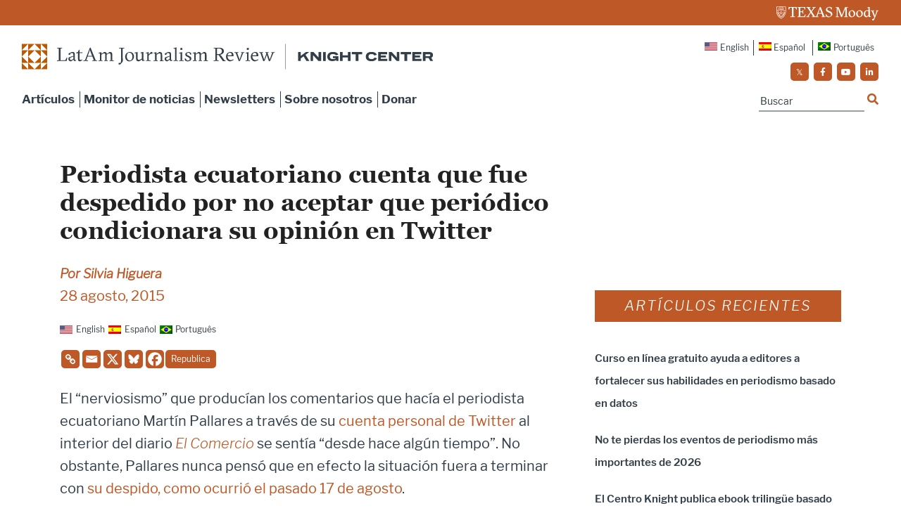

--- FILE ---
content_type: application/javascript
request_url: https://prism.app-us1.com/?a=223077443&u=https%3A%2F%2Flatamjournalismreview.org%2Fes%2Farticles%2Fperiodista-ecuatoriano-cuenta-que-fue-despedido-por-no-aceptar-que-periodico-condicionara-su-opinion-en-twitter%2F
body_size: 124
content:
window.visitorGlobalObject=window.visitorGlobalObject||window.prismGlobalObject;window.visitorGlobalObject.setVisitorId('e9e8c159-176d-4ba4-82cc-63aa8267f0ea', '223077443');window.visitorGlobalObject.setWhitelistedServices('tracking', '223077443');